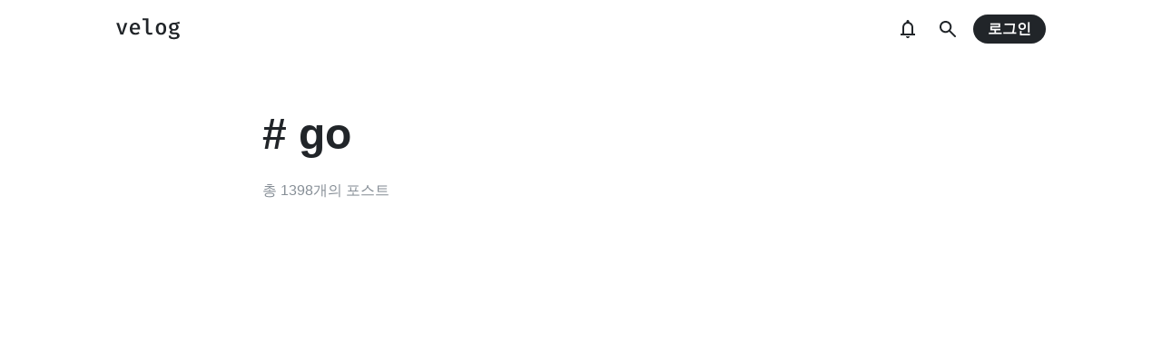

--- FILE ---
content_type: text/html; charset=utf-8
request_url: https://www.google.com/recaptcha/api2/aframe
body_size: 267
content:
<!DOCTYPE HTML><html><head><meta http-equiv="content-type" content="text/html; charset=UTF-8"></head><body><script nonce="SwLC7n_8XWrn1z7w29i6_Q">/** Anti-fraud and anti-abuse applications only. See google.com/recaptcha */ try{var clients={'sodar':'https://pagead2.googlesyndication.com/pagead/sodar?'};window.addEventListener("message",function(a){try{if(a.source===window.parent){var b=JSON.parse(a.data);var c=clients[b['id']];if(c){var d=document.createElement('img');d.src=c+b['params']+'&rc='+(localStorage.getItem("rc::a")?sessionStorage.getItem("rc::b"):"");window.document.body.appendChild(d);sessionStorage.setItem("rc::e",parseInt(sessionStorage.getItem("rc::e")||0)+1);localStorage.setItem("rc::h",'1761976349366');}}}catch(b){}});window.parent.postMessage("_grecaptcha_ready", "*");}catch(b){}</script></body></html>